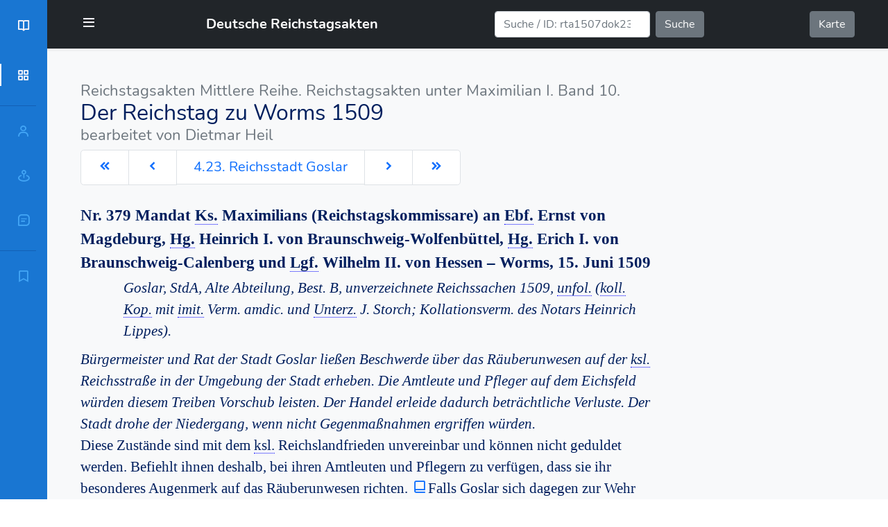

--- FILE ---
content_type: text/html; charset=UTF-8
request_url: https://reichstagsakten.de/text.php?id=rta1509II4.23
body_size: 25578
content:
<!--http://localhost:8082/exist/apps/rta/text.xq?doc=rta1509II4.23--><!-- title -->



<!DOCTYPE  html>
<html lang="de">
  <head>
 <link rel="canonical" href="https://reichstagsakten.de/text.php?id=rta1509II4.23" />
      
<meta charset="utf-8">
<meta name="viewport" content="width=device-width, initial-scale=1, maximum-scale=1" />


<!-- Favicons -->
<link rel="apple-touch-icon" sizes="180x180" href="img/favhiko/apple-touch-icon.png">
<link rel="icon" type="image/png" sizes="32x32" href="img/favhiko/favicon-32x32.png">
<link rel="icon" type="image/png" sizes="16x16" href="img/favhiko/favicon-16x16.png">
<link rel="shortcut icon" href="img/favhiko/favicon.ico">
<link rel="manifest" href="img/favhiko/manifest.json">
<meta name="theme-color" content="#ffffff">

<link href='css/bootstrap.min.css'  rel="stylesheet" />
<link href='css/boxicons.min.css'  rel="stylesheet" />

<link href='css/fonts.css'  rel="stylesheet" />

    <link href='css/header_nav.css'  rel="stylesheet"/>
    <link href='css/text.css'  rel="stylesheet"/>

<!-- rta -->
<link href='css/tei.css'  rel="stylesheet"/>
<link href='css/tei_rta1509.css'  rel="stylesheet"/>


    <meta name="theme-color" content="#0D47A1">

    <title>4.23. Reichsstadt Goslar</title>
    <meta name="title" content="4.23. Reichsstadt Goslar"/>
    <meta name="copyright" content="Historische Kommission bei der Bayerischen Akademie der Wissenschaften"/>
    <meta name="description" content="Edition der Reichstagsakten — 4.23. Reichsstadt Goslar"/>

  </head>



 <body id="body-pd">


   <div class="navbar navbar-dark bg-dark shadow-sm " id="navbar">
  <div class="container">
      <div class="header_toggle" title="Menü"> <i class='bx bx-menu' id="header-toggle"></i> </div>


    <a href="index.php" class="navbar-brand d-flex align-items-center">
      <!--i class='bx bx-book-open'></i-->
   &nbsp;   <strong>Deutsche Reichstagsakten</strong>
    </a>

    <form class="d-flex" action="search.php">
        <input class="form-control me-2" type="search"
        placeholder="Suche / ID: rta1507dok23 o. rta1507p80" aria-label="Suche" name="q">
        <button class="btn btn-secondary" type="submit">Suche</button>
    </form>

    <a href="map.php" class="btn btn-secondary my-2">Karte</a>

  </div>
</div>



    <div class="l-navbar" id="lnavbar">
        <nav class="nav">
            <div>
              <a href="index.php" class="nav_logo ">
              <i class='bx bx-book-open  nav_logo-icon'></i>
              <span class="nav_logo-name">RTA</span>
              </a>
                <div class="nav_list">
                  <div class="panel panel-default">
                      <div class="panel-heading" role="tab" id="navSubListHeadD">
                              <a class="nav_link active" data-bs-toggle="collapse" href="#navSubListD" aria-expanded="true" aria-controls="navSubListD">
                                <i class='bx bx-grid-alt nav_icon'></i>
                                <span class="nav_name">Der Reichstag zu Worms 1509</span>
                              </a>
                        </div>
                       <div id="navSubListD" class="panel-collapse collapse" role="tabpanel" aria-labelledby="navSubListHeadD">
                                   <!--http://localhost:8082/exist/apps/rta/context.xq?type=chp&id=  rta1509--><!-- chapters -->
<ul class="list-group nav_sublist rta1509"><ul class="list-group nav_sublist rta1509 NaN NaN" data-number="10"><!--dbg>
 <id>{$id}</id>
 <vol>{$vol}</vol>
 <m>{$mode}</m>
 <t>{$type}</t>
 <p>{$p}</p>
 <f>{$f}</f>
 <l>{$l}</l>
 <r>{$result}</r>
 </dbg-->
    <li class="list-group-item" title="Inhaltsverzeichnis"><a href="text.php?doc=rta1509inh" class="mentedchp">
Inhaltsverzeichnis

                </a></li>
    <li class="list-group-item" title="Vorwort des Abteilungsleiters"><a href="text.php?doc=rta1509vwa" class="mentedchp">
Vorwort des Abteilungsleiters
                </a></li>
    <li class="list-group-item" title="Vorwort des Bearbeiters"><a href="text.php?doc=rta1509vwb" class="mentedchp">
Vorwort des Bearbeiters
                </a></li>
    <li class="list-group-item" title="Abkürzungen und Siglen"><a href="text.php?doc=rta1509abk" class="mentedchp">
Abkürzungen und Siglen

                </a></li>
    <li class="list-group-item" title="Quellen- und Literaturverzeichnis"><a href="text.php?doc=rta1509qul" class="mentedchp">
Quellen- und Literaturverzeichnis

                </a></li>
    <li class="list-group-item" title="Einleitung"><a href="text.php?doc=rta1509ein" class="mentedchp">Einleitung

                </a></li>
    <li class="list-group-item" title="QuellenI. Kapitel Vorakten: Vorbereitung des Wormser Reichstages"><a href="text.php?doc=rta1509I" class="mentedchp">
QuellenI. Kapitel Vorakten: Vorbereitung des Wormser Reichstages
                </a></li>
    <li class="list-group-item" title="II. Kapitel Der Reichstag zu Worms"><a href="text.php?doc=rta1509II" class="mentedchp">
II. Kapitel

                    Der Reichstag zu Worms
                </a></li>
    <li class="list-group-item" title="III. Kapitel Nachakten: Vollzug der Reichstagsbeschlüsse und Folgen des Reichstages"><a href="text.php?doc=rta1509III" class="mentedchp">
III. Kapitel
                    Nachakten: Vollzug der Reichstagsbeschlüsse und Folgen des Reichstages
                </a></li>
    <li class="list-group-item" title="Chronologisches Aktenverzeichnis"><a href="text.php?doc=rta1509cv" class="mentedchp">
Chronologisches Aktenverzeichnis

                </a></li>
</ul>
</ul>
                       </div>
                     </div>

                <hr>

<div class="panel panel-default">
    <div class="panel-heading" role="tab" id="navSubListHeadP">
                   <a class="nav_link collapsed" data-bs-toggle="collapse" href="#navSubListP" aria-expanded="false" aria-controls="navSubListP"> <i class='bx bx-user nav_icon'></i> <span class="nav_name">Personen</span> </a>
 </div>
                  <div id="navSubListP" class="panel-collapse collapse" role="tabpanel" aria-labelledby="navSubListHeadP">
      <!-- mentedP --><ul class="list-group nav_sublist rta1509II4.23 573 573" data-number="13"><!--dbg>
 <id>{$id}</id>
 <vol>{$vol}</vol>
 <m>{$mode}</m>
 <t>{$type}</t>
 <p>{$p}</p>
 <f>{$f}</f>
 <l>{$l}</l>
 <r>{$result}</r>
 </dbg-->
    <li class="list-group-item" title="Arnold, Hieronymus, Freiberger Bürger"><a href="text.php?doc=rta1509register#rta1509_reg0057" class="mentedper">
                        Arnold, Hieronymus, Freiberger Bürger
                        
                    </a></li>
    <li class="list-group-item" title="Braunschweig-Lüneburg in Calenberg und Göttingen, Hg. Erich I."><a href="text.php?doc=rta1509register#rta1509_reg0259" class="mentedper">
                        
                        Braunschweig-Lüneburg in Calenberg und Göttingen, Hg. Erich I.
                        
                    </a></li>
    <li class="list-group-item" title="Braunschweig-Lüneburg in Wolfenbüttel, Hg. Heinrich I. (d. Ä.)"><a href="text.php?doc=rta1509register#rta1509_reg0265" class="mentedper">
                        
                        Braunschweig-Lüneburg in Wolfenbüttel, Hg. Heinrich I. (d. Ä.)
                        
                    </a></li>
    <li class="list-group-item" title="Hessen, – Lgf. Wilhelm II. der Mittlere († 11.7.1509)"><a href="text.php?doc=rta1509register#rta1509_reg0849" class="mentedper">
                        
                        
                                Hessen, 
                                –  Lgf. Wilhelm II. der Mittlere († 11.7.1509)
                        
                    </a></li>
    <li class="list-group-item" title="Holzhausen, Gilbrecht von, Frankfurter Ratsherr und RT-Gesandter"><a href="text.php?doc=rta1509register#rta1509_reg0895" class="mentedper">
                        Holzhausen, Gilbrecht von, Frankfurter Ratsherr und RT-Gesandter
                        
                    </a></li>
    <li class="list-group-item" title="Holzhausen, – Katharina, geb. Sachs, Ehefrau Gilbrechts"><a href="text.php?doc=rta1509register#rta1509_reg0896" class="mentedper">
                        
                                Holzhausen, 
                                –  Katharina, geb. Sachs, Ehefrau Gilbrechts
                        
                    </a></li>
    <li class="list-group-item" title="Lippes, Heinrich, Notar"><a href="text.php?doc=rta1509register#rta1509_reg1190" class="mentedper">
                        Lippes, Heinrich, Notar
                        
                    </a></li>
    <li class="list-group-item" title="Magdeburg/ST (Madeburg, Maidburg), – Ebf. Ernst, Hg. von Sachsen, Administrator zu Halberstadt"><a href="text.php?doc=rta1509register#rta1509_reg1232" class="mentedper">
                        
                        
                                Magdeburg/ST (Madeburg, Maidburg), 
                                –  Ebf. Ernst, Hg. von Sachsen, Administrator zu Halberstadt
                        
                    </a></li>
    <li class="list-group-item" title="Sachs, Christina, Ehefrau Ludwigs"><a href="text.php?doc=rta1509register#rta1509_reg1998" class="mentedper">
                        Sachs, Christina, Ehefrau Ludwigs
                        
                    </a></li>
    <li class="list-group-item" title="Sachs, – Johann, Frankfurter Ratsherr"><a href="text.php?doc=rta1509register#rta1509_reg1999" class="mentedper">
                        
                                Sachs, 
                                –  Johann, Frankfurter Ratsherr
                        
                    </a></li>
    <li class="list-group-item" title="Sachs, – Ludwig, Frankfurter Bürger"><a href="text.php?doc=rta1509register#rta1509_reg2000" class="mentedper">
                        
                                Sachs, 
                                –  Ludwig, Frankfurter Bürger
                        
                    </a></li>
    <li class="list-group-item" title="Sachsen (Ernestinische Linie), – Kf. Friedrich III. der Weise"><a href="text.php?doc=rta1509register#rta1509_reg2015" class="mentedper">
                        
                        
                                Sachsen (Ernestinische Linie), 
                                –  Kf. Friedrich III. der Weise
                        
                    </a></li>
    <li class="list-group-item" title="Storch (Storcken), Johann, ksl. Sekretär und Protonotar am RKG"><a href="text.php?doc=rta1509register#rta1509_reg2295" class="mentedper">
                        Storch (Storcken), Johann, ksl. Sekretär und Protonotar am RKG
                        
                        
                    </a></li>
</ul>    </div>
</div>


<div class="panel panel-default">
    <div class="panel-heading" role="tab" id="navSubListHeadO">
                 <a class="nav_link collapsed" data-bs-toggle="collapse" href="#navSubListO" aria-expanded="false" aria-controls="navSubListO"> <i class='bx bx-map-pin nav_icon'></i> <span class="nav_name">Orte</span> </a>
               </div>
                  <div id="navSubListO" class="panel-collapse collapse" role="tabpanel" aria-labelledby="navSubListHeadO">
        <!-- mentedPlc --><ul class="list-group nav_sublist rta1509II4.23 573 573" data-number="4"><!--dbg>
 <id>{$id}</id>
 <vol>{$vol}</vol>
 <m>{$mode}</m>
 <t>{$type}</t>
 <p>{$p}</p>
 <f>{$f}</f>
 <l>{$l}</l>
 <r>{$result}</r>
 </dbg-->
    <li class="list-group-item" title="Frankfurt a. M., AO (1509), – Stadt"><a href="text.php?doc=rta1509register#rta1509_reg0615" class="mentedplc">
                        
                        
                        
                                Frankfurt a. M., AO (1509), 
                                –  Stadt
                        
                    </a></li>
    <li class="list-group-item" title="Goslar/Nds."><a href="text.php?doc=rta1509register#rta1509_reg0728" class="mentedplc">
                        
                        
                        Goslar/Nds.
                        
                    </a></li>
    <li class="list-group-item" title="Mainz/RPf. (Mentz), AO (1499)"><a href="text.php?doc=rta1509register#rta1509_reg1243" class="mentedplc">
                        
                        
                        Mainz/RPf. (Mentz), AO (1499)
                        
                        
                        
                    </a></li>
    <li class="list-group-item" title="Worms/RPf. (Wormitz, Wurmbs), AO (1495)"><a href="text.php?doc=rta1509register#rta1509_reg2565" class="mentedplc">
                        
                        
                        Worms/RPf. (Wormitz, Wurmbs), AO (1495)
                        
                        
                        
                    </a></li>
</ul>    </div>
</div>





<div class="panel panel-default">
    <div class="panel-heading" role="tab" id="navSubListHeadS">

                 <a  class="nav_link collapsed" data-bs-toggle="collapse" href="#navSubListS" aria-expanded="false" aria-controls="navSubListS"> <i class='bx bx-message-square-detail nav_icon'></i> <span class="nav_name">Sachschlagworte</span> </a>
               </div>
                  <div id="navSubListS" class="panel-collapse collapse" role="tabpanel" aria-labelledby="navSubListHeadS">
        <!-- mentedG --><ul class="list-group nav_sublist rta1509II4.23 573 573" data-number="1"><!--dbg>
 <id>{$id}</id>
 <vol>{$vol}</vol>
 <m>{$mode}</m>
 <t>{$type}</t>
 <p>{$p}</p>
 <f>{$f}</f>
 <l>{$l}</l>
 <r>{$result}</r>
 </dbg-->
    <li class="list-group-item" title="Maximilian I., – Stellvertreter/Kommissare auf dem Wormser RT"><a href="text.php?doc=rta1509register#rta1509_reg1354" class="mentedglo">
                        
                                Maximilian I., 
                                –  Stellvertreter/Kommissare auf dem Wormser RT
                        
                        
                    </a></li>
</ul>    </div>
</div>

                 <hr>
                 <div class="panel panel-default">
                     <div class="panel-heading" role="tab" id="navSubListHeadZ">


                       <a class="nav_link collapsed" data-bs-toggle="collapse" href="#navSubListZ" aria-expanded="false" aria-controls="navSubListZ">
                         <i class='bx bx-bookmark nav_icon'></i> <span class="nav_name">Zitierempfehlung</span> </a>
                    </div>
                    <div id="navSubListZ" class="panel-collapse collapse" role="tabpanel" aria-labelledby="navSubListHeadZ">
                          <ul class="list-group nav_sublist">
                          <li class="list-group-item">Reichstagsakten Mittlere Reihe. Reichstagsakten unter Maximilian I. Band 10., Der Reichstag zu Worms 1509, bearb. von Dietmar Heil 4.23. Reichsstadt Goslar [https://www.reichstagsakten.de/text.php?id=rta1509II4.23].</li>
                        </ul>
                      </div>
                  </div>

                </div>
            </div>
        </nav>
    </div>
    <!--Container Main start-->
    <main>
    <div class="py-5   bg-light">


  <div class="container">


  <h2><span class="ttl_serie text-muted">Reichstagsakten Mittlere Reihe. Reichstagsakten unter Maximilian I. Band 10.</span>
  <span class="ttl_volume">Der Reichstag zu Worms 1509</span>
  <span class="ttl_bearb  text-muted">bearbeitet von Dietmar Heil</span>
    </h2>



<!--div class="alert alert-warning alert-dismissible fade show" role="alert"-->
<!--div id="bc-alert" class="alert alert-light in">
  <a id="bc-closer" href="#" type="button" class="close float-right">&times;</a>
  </div>

<script>
document.getElementById("bc-opener").click(function () {
    var bc = document.getElementById("bc-alert");
    bc.style.display = (bc.style.display == 'none') ? 'block' : 'none';
});

document.getElementById("bc-closer").click(function () {
  parentElement.style.display= 'none';
});
</script-->

        <nav aria-label="Dokumentnavigation">
  <!-- nav ok -->  <h3>

  <ul class="pagination pagination-lg content-left">
    <!--li class="page-item">
    <a id="bc-opener" acceskey="b" class="page-link" href="#"><i class="bx bxs-flag"></i></a>
  </li-->

    <li class="page-item " >
      <a accesskey="w" class="page-link" title="vorheriges Kapitel" href="?doc=rta1509II3" >
        <i class='bx bxs-chevrons-left'></i></a>
    </li>

    <li class="page-item " >
      <a accesskey="a" class="page-link" title="vorheriger Abschnitt" href="?doc=rta1509dok378" >
        <i class='bx bxs-chevron-left'></i></a>
    </li>
    <li class="page-item"><div class="ex page-link" data-docid="rta1509II4.23" data-firstpage="573 573" data-lastpage="573 574">
    <div xmlns="http://www.w3.org/1999/xhtml" first-page="573 573" last-page="573 574">
                            4.23. Reichsstadt Goslar
</div><!--subsect//
                title//
                rta1509II4.23-->
</div></li>
    <li class="page-item " >
      <a accesskey="d" class="page-link" title="folgender Abschnitt" href="?doc=rta1509dok379" >
        <i class='bx bxs-chevron-right'></i></a>
    </li>

    <li class="page-item " >
      <a accesskey="s" class="page-link" title="folgendes Kapitel" href="?doc=rta1509II5" >
        <i class='bx bxs-chevrons-right'></i></a>
    </li>

  </ul>
</h3>

      </nav>





  <div class="row row-cols-1 row-cols-sm-1 row-cols-md-2 row-cols-lg-2 row-cols-xl-2 row-cols-xxl-3">
        <div class="col-sm-12 col-md-12 col-lg-9 col-xl-9 col-xxl-8">
     <!-- Text -->
     <!-- text --><div class="ex " data-docid="rta1509II4.23" data-firstpage="" data-lastpage="">
                        
                 

                        <p xmlns="http://www.w3.org/1999/xhtml" class="subhead">Nr. 379   Mandat <abbr title="Kaiser">Ks.</abbr> Maximilians (Reichstagskommissare) an <abbr title="Erzbischof">Ebf.</abbr> Ernst von Magdeburg, <abbr title="Herzog">Hg.</abbr> Heinrich I. von Braunschweig-Wolfenbüttel, <abbr title="Herzog">Hg.</abbr> Erich I. von Braunschweig-Calenberg und <abbr title="Landgraf">Lgf.</abbr> Wilhelm II. von Hessen – Worms, 15. Juni 1509</p>
<p xmlns="http://www.w3.org/1999/xhtml" class="Archive"><span class="rs">Goslar, StdA</span>, Alte Abteilung, Best. B, unverzeichnete Reichssachen 1509, <abbr title="unfoliiert">unfol.</abbr> (<abbr title="kollationiert">koll.</abbr> <abbr title="Kopie">Kop.</abbr> mit <abbr title="imitiert">imit.</abbr> Verm. amdic. und <abbr title="Unterzeichnung/Unterzeichner">Unterz.</abbr> J. Storch; Kollationsverm. des Notars Heinrich Lippes).</p>
<p xmlns="http://www.w3.org/1999/xhtml" class="FstKursiv">Bürgermeister und Rat der Stadt Goslar ließen Beschwerde über das Räuberunwesen auf der <abbr title="kaiserlich">ksl.</abbr> Reichsstraße in der Umgebung der Stadt erheben. Die Amtleute und Pfleger auf dem Eichsfeld würden diesem Treiben Vorschub leisten. Der Handel erleide dadurch beträchtliche Verluste. Der Stadt drohe der Niedergang, wenn nicht Gegenmaßnahmen ergriffen würden.</p>
<p xmlns="http://www.w3.org/1999/xhtml" class="StandardKursiv">Diese Zustände sind mit dem <abbr title="kaiserlich">ksl.</abbr> Reichslandfrieden unvereinbar und können nicht geduldet werden. Befiehlt ihnen deshalb, bei ihren Amtleuten und Pflegern zu verfügen, dass sie ihr besonderes Augenmerk auf das Räuberunwesen richten. <span class="pb" title="Seite im Druck 574" id="rta1509p574"><a href="page.php?id=rta1509p574&amp;facs=rta1509-page-0574.png"><i class="bx bx-book-alt"><!----></i></a></span>Falls Goslar sich dagegen zur Wehr setzt, den Tätern nacheilt und dabei um Hilfe bittet, soll diese jederzeit gewährt und gegen die Täter, sollten diese sich in ihren Territorien aufhalten, gemäß der Landfriedensordnung verfahren werden. Dies dient der Sicherheit der Straßen und der Vorbeugung gegen weitere Straftaten.</p>
                    <!--subsect//
                text//
                rta1509II4.23-->
</div>
     </div>
           <div class="col-sm-12 col-md-12 col-lg-2 col-xl-3 col-xxl-4">
     <!-- Anmerkungen wenn mittel -->
     <div class="notes">
       <!-- notes --><div class="ex " data-docid="rta1509II4.23" data-firstpage="" data-lastpage=""><!--subsect//
                notes//
                rta1509II4.23--></div>     </div>
     </div>

       <div class="col-sm-12 col-md-12 col-lg-12 col-xl-12 col-xxl-12">
     <!--Col3 - Vor/zurückverweise SVG wenn breit-->


          </div>
     </div>


    <nav class="mt-3" aria-label="Dokumentnavigation unten">
  
    <!-- nav ok -->  <h3>

  <ul class="pagination pagination-lg content-left">
    <!--li class="page-item">
    <a id="bc-opener" acceskey="b" class="page-link" href="#"><i class="bx bxs-flag"></i></a>
  </li-->

    <li class="page-item " >
      <a accesskey="w" class="page-link" title="vorheriges Kapitel" href="?doc=rta1509II3" >
        <i class='bx bxs-chevrons-left'></i></a>
    </li>

    <li class="page-item " >
      <a accesskey="a" class="page-link" title="vorheriger Abschnitt" href="?doc=rta1509dok378" >
        <i class='bx bxs-chevron-left'></i></a>
    </li>
    <li class="page-item"><div class="ex page-link" data-docid="rta1509II4.23" data-firstpage="573 573" data-lastpage="573 574">
    <div xmlns="http://www.w3.org/1999/xhtml" first-page="573 573" last-page="573 574">
                            4.23. Reichsstadt Goslar
</div><!--subsect//
                title//
                rta1509II4.23-->
</div></li>
    <li class="page-item " >
      <a accesskey="d" class="page-link" title="folgender Abschnitt" href="?doc=rta1509dok379" >
        <i class='bx bxs-chevron-right'></i></a>
    </li>

    <li class="page-item " >
      <a accesskey="s" class="page-link" title="folgendes Kapitel" href="?doc=rta1509II5" >
        <i class='bx bxs-chevrons-right'></i></a>
    </li>

  </ul>
</h3>

   </nav>



    </div>
    </div>
    <!--Container Main end-->
  </main>


    <footer class="text-muted py-5">
  <div class="container">

    <div class="row">
        <div class="col-sm-12 col-md-10 col-lg-8  py-4">
          <p class="text-muted">
    
    <a rel="noopener" href="//www.historischekommission-muenchen.de/abteilungen">Deutsche Reichstagsakten</a>. <br/>
    seit 1867 herausgegeben von der
    <a rel="noopener" href="//www.historischekommission-muenchen.de">Historischen Kommission bei der Bayerischen Akademie der Wissenschaften</a>
        </p>
        </div>
        <div class="col-sm-6 col-md-8 col-lg-2  py-4">
          <ul class="list-unstyled">
            <li></li>
            <li><i class='bx bx-copyright' ></i> <a rel="noopener" href="//www.historischekommission-muenchen.de/impressum.html" title="Es gilt das Impressum der Historischen Kommission" class="text-muted">Impressum</a></li>
            <li><i class='bx bx-lock' ></i> <a rel="noopener" href="//www.historischekommission-muenchen.de/datenschutzerklaerung.html" title="Es gilt die Datenschutzerklärung der Historischen Kommission" class="text-muted">Datenschutz</a></li>
            <li><i class='bx bx-cart' ></i> <a rel="noopener" href="mailto:Karl-Ulrich.Gelberg@hk.badw.de?subject=Bestellung%20Reichstagsakten"  title="Bestellung bitte per Email bei der Historischen Kommission" class="text-muted">Bestellen</a></li>
            <li><i class='bx bx-envelope-open' ></i> <a rel="noopener" href="mailto:matthias.reinert@hk.badw.de"  title="Technische Fragen" class="text-muted">Email</a></li>
          </ul>
        </div>
        <div class="col-sm-3 col-md-2 col-lg-1 py-4">
          <a rel="noopener" href="//www.historischekommission-muenchen.de"><img src="img/logo_hiko.svg" class="img-fluid" alt="Logo der Historischen Kommission"/></a>
        </div>
      </div>
        <p class="float-end mb-1">
      <a href="#" title="zum Anfang"><i class='bx bx-arrow-to-top' ></i></a>
    </p>
    <p class="mb-1 small text-muted">basierend auf
      <a rel="noopener" href="//getbootstrap.com"  class="text-muted">Bootstrap</a> und
      <a rel="noopener" href="//boxicons.com/"  class="text-muted">Boxicons</a>. Personen gegen die 
      <a rel="noopener" href"" class="text-muted">GND</a> abgeglichen. Orte lokalisiert mit
      <a rel="noopener" href="//nominatim.openstreetmap.org"  class="text-muted">OpenStreetMap</a>, verlinkt auf
      <a rel="noopener" href="//mapire.eu" class="text-muted">mapire.eu</a><!-- und das
      <a rel="noopener" href="//geoportal.bayern.de/bayernatlas"  class="text-muted disabled">Geoportal Bayern</a-->.
     </p>

  </div>
</footer>



    <!--script src="https://cdn.jsdelivr.net/npm/bootstrap@5.0.0/dist/js/bootstrap.bundle.min.js" integrity="sha384-p34f1UUtsS3wqzfto5wAAmdvj+osOnFyQFpp4Ua3gs/ZVWx6oOypYoCJhGGScy+8" crossorigin="anonymous"></script-->
<script src="js/bootstrap.bundle.min.js"  type="text/javascript" defer="defer"></script>
     <!--
       EdiText Object
(
    [volid:protected] => rta1509
    [title:protected] => 
    [text:protected] => 
    [notes:protected] => 
    [docid:protected] => rta1509II4.23
)
-->


    
<script src="js/edi_text.js"  type="text/javascript" defer="defer"></script>

  </body>
</html>
